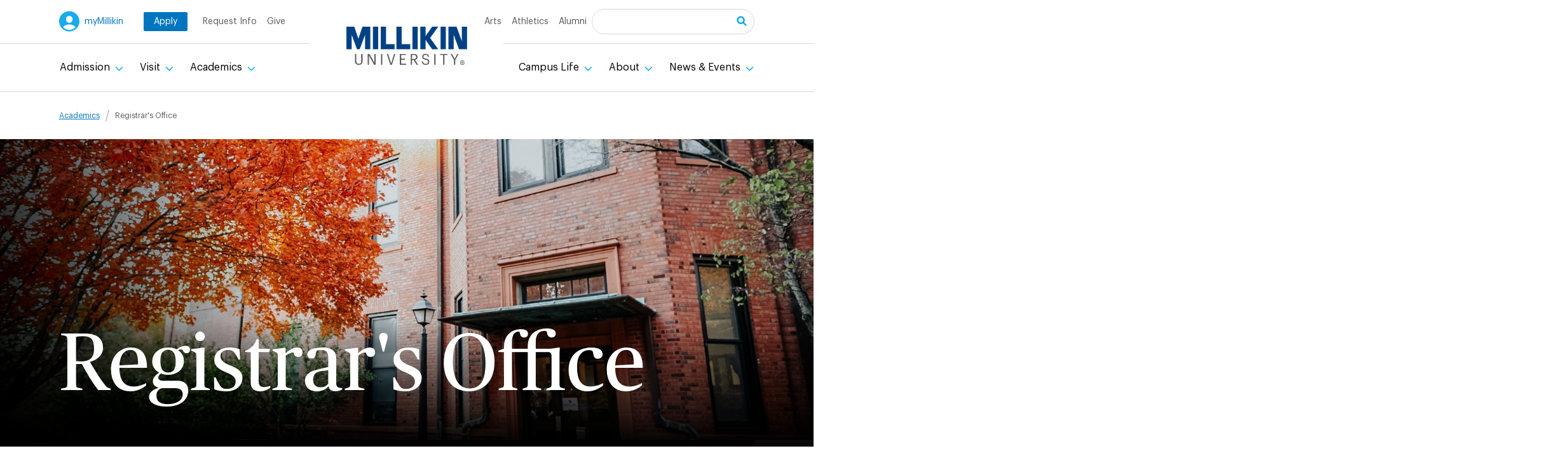

--- FILE ---
content_type: text/html; charset=UTF-8
request_url: https://www.millikin.edu/academics/registrars-office
body_size: 11864
content:
<!DOCTYPE html>
<html lang="en" dir="ltr" prefix="og: https://ogp.me/ns#">
<head>
<script src="https://api.meritpages.com/merit.js"></script>
    <meta charset="utf-8" />
<style>/* @see https://github.com/aFarkas/lazysizes#broken-image-symbol */.js img.lazyload:not([src]) { visibility: hidden; }/* @see https://github.com/aFarkas/lazysizes#automatically-setting-the-sizes-attribute */.js img.lazyloaded[data-sizes=auto] { display: block; width: 100%; }</style>
<meta name="description" content="Discover top-notch service at the Millikin University Office of the Registrar! From processing transcripts via mail or electronic delivery to offering online fillable PDF forms, we strive to make your educational journey seamless. Explore our advising resources, online registration instructions, course schedules, and more. We&#039;re here to support students, faculty, staff, alumni, and the community on every step of their academic path." />
<link rel="canonical" href="https://www.millikin.edu/academics/registrars-office" />
<meta name="google-site-verification" content="" />
<meta name="Generator" content="Drupal 10 (https://www.drupal.org)" />
<meta name="MobileOptimized" content="width" />
<meta name="HandheldFriendly" content="true" />
<meta name="viewport" content="width=device-width, initial-scale=1.0" />
<link rel="icon" href="/sites/default/files/M-Favicon-32px_0.png" type="image/png" />

    <title>Registrar&#039;s Office | Millikin University</title>
    <link rel="stylesheet" media="all" href="/sites/default/files/css/css_R8xX0IgJr17CGH0m7olIX6x0ggs-cbX88LD3Q16jU18.css?delta=0&amp;language=en&amp;theme=millikin&amp;include=[base64]" />
<link rel="stylesheet" media="all" href="/themes/custom/millikin/build/components/banded-banner/banded-banner.css?t984iw" />
<link rel="stylesheet" media="all" href="/themes/custom/millikin/build/components/breadcrumbs/breadcrumbs.component.css?t984iw" />
<link rel="stylesheet" media="all" href="/sites/default/files/css/css_1C-tY32P4ltTxh_dX9ZLbb_sdnP4kVBcD1r-BEDxhpQ.css?delta=3&amp;language=en&amp;theme=millikin&amp;include=[base64]" />
<link rel="stylesheet" media="all" href="/themes/custom/millikin/build/components/hero-simple/hero-simple.css?t984iw" />
<link rel="stylesheet" media="all" href="/sites/default/files/css/css_jVRrX1_0mTfEp4iMFoIq0noUC4a3FuysF4K2UE0zK4Q.css?delta=5&amp;language=en&amp;theme=millikin&amp;include=[base64]" />
<link rel="stylesheet" media="all" href="/themes/custom/millikin/build/components/sidebar-menu/sidebar-menu.css?t984iw" />
<link rel="stylesheet" media="all" href="/sites/default/files/css/css_Z89RLvGmwgkWATw0kOEKJebrBVXbEVNYtqdCVdfJTXM.css?delta=7&amp;language=en&amp;theme=millikin&amp;include=[base64]" />
<link rel="stylesheet" media="all" href="/sites/default/files/css/css_bTxMYUM7qYRDI-aRKuqOwKMBvkeoXK13tIKN1cS_W3U.css?delta=8&amp;language=en&amp;theme=millikin&amp;include=[base64]" />

    <script type="application/json" data-drupal-selector="drupal-settings-json">{"path":{"baseUrl":"\/","pathPrefix":"","currentPath":"node\/150227","currentPathIsAdmin":false,"isFront":false,"currentLanguage":"en"},"pluralDelimiter":"\u0003","gtag":{"tagId":"G-9V0X3H39ZY","consentMode":false,"otherIds":[],"events":[],"additionalConfigInfo":[]},"suppressDeprecationErrors":true,"ajaxPageState":{"libraries":"[base64]","theme":"millikin","theme_token":null},"ajaxTrustedUrl":{"\/search-results":true},"lazy":{"lazysizes":{"lazyClass":"lazyload","loadedClass":"lazyloaded","loadingClass":"lazyloading","preloadClass":"lazypreload","errorClass":"lazyerror","autosizesClass":"lazyautosizes","srcAttr":"data-src","srcsetAttr":"data-srcset","sizesAttr":"data-sizes","minSize":40,"customMedia":[],"init":true,"expFactor":1.5,"hFac":0.8,"loadMode":2,"loadHidden":true,"ricTimeout":0,"throttleDelay":125,"plugins":[]},"placeholderSrc":"data:image\/gif;base64,R0lGODlhAQABAAAAACH5BAEKAAEALAAAAAABAAEAAAICTAEAOw==","preferNative":true,"minified":true,"libraryPath":"\/libraries\/lazysizes"},"user":{"uid":0,"permissionsHash":"ef3c613e8aae772c73e8a57ac543749cb1630efb5aa6eedfd5c55fb677a054c3"}}</script>
<script src="/sites/default/files/js/js_FBiGBy9ShaiFf4s_ZdvQUqfsT2wqq8dah-uSb3yFMxw.js?scope=header&amp;delta=0&amp;language=en&amp;theme=millikin&amp;include=eJx9i0EOwyAMBD9EwpOQaSzX1MYVhir09VVOSDn0stKsZsAde-Ja8NGtxeI71w87Z5mJzEgwdaAAf7Q3nyhhyZGu4sY7FDiDwHfGa4KyCL-4RhLLIIufCAe2O29qmQXXrUiwKdYRdCSBaaN7VOCanA_M0H5MFlSd"></script>
<script src="/sites/default/files/asset_injector/js/invisibly_google_tag-fb7b79ae1daf221b963b263615400769.js?t984iw"></script>
<script src="/sites/default/files/asset_injector/js/invisibly_pixel-c8ffea0f5e6b0f3e6dc12cae7fd67826.js?t984iw"></script>
<script src="/modules/contrib/google_tag/js/gtag.js?t984iw"></script>

      </head>
  <body class="path-node page-node-type-landing-page">
    <a href="#main-content" class="visually-hidden focusable skip-link">
      Skip to main content
    </a>
    
      <div class="dialog-off-canvas-main-canvas" data-off-canvas-main-canvas>
    <div class="layout-container l-constrained l-offset">
  

<header class="header" role="banner">
  <div class="header__inner">
    <div class="header__logo">
      <a href="/" title="Home" rel="home"     
  
  
  
  
 class="logo"
>
      <img src="/themes/custom/millikin/logo.svg" alt="Millikin University logo" class="logo__image" >
  </a>
    </div>



    <div class="header__site-navigation">
      <div class="header__utility">
        <a class="u-my-millikin-button" href="https://my.millikin.edu/">myMillikin</a>
        <a class="u-apply-button" href="https://millikin.my.site.com/onlineApp/TX_SiteLogin?startURL=/onlineApp/TargetX_Portal__PB">Apply</a>
        <nav role="navigation" aria-label="block-utility-menu" id="block-utility">
  
  

        
        <ul  block="utility" block_plugin="system_menu_block:utility" class="menu menu--utility" data-depth="0">
          <li  class="menu__item">
        <a href="https://millikin.my.salesforce-sites.com/Inquiry/TargetX_Base__InquiryForm#?formId=a0ARo000005YJdFMAW&amp;formType=general" class="menu__link">Request Info</a>
              </li>
                                          <li  class="menu__item">
        <a href="/about/alumni-friends/make-gift" class="menu__link" data-drupal-link-system-path="node/150248">Give</a>
              </li>
                                    <li class="header__logo-spacer"></li>
                        <li  class="menu__item">
        <a href="/arts-millikin" class="menu__link" data-drupal-link-system-path="node/150276">Arts</a>
              </li>
                                          <li  class="menu__item">
        <a href="https://athletics.millikin.edu/" class="menu__link">Athletics</a>
              </li>
                                          <li  class="menu__item">
        <a href="/about/alumni-friends" class="menu__link" data-drupal-link-system-path="node/150160">Alumni</a>
              </li>
                                        </ul>
  


  </nav>


        <div class="mu-header-search mu-search-form" data-drupal-selector="mu-header-search" id="block-millikinsearchblock">
  
    
      <form block="millikinsearchblock" block_plugin="mu_search_block" action="/search-results" method="get" id="mu-header-search" accept-charset="UTF-8">
  <div class="js-form-item form-item form-type-search js-form-type-search form-item-search js-form-item-search form-no-label">
      <label for="edit-global-search" class="form-item__label visually-hidden">Search</label>
        <input data-drupal-selector="edit-global-search" type="search" id="edit-global-search" name="search" value="" size="15" maxlength="64" class="form-search form-element form-element--type-search form-element--api-search" />

        </div>
<div class="mu-search-form__action" data-drupal-selector="edit-form-actions"><input data-drupal-selector="edit-submit" type="submit" id="edit-submit" value="Search" class="button js-form-submit form-submit" />
</div>

</form>

  </div>

      </div>
      <div class="header__menu-main">
        <nav role="navigation" aria-label="block-millikin-main-menu-menu" id="block-millikin-main-menu">
  
  

        




<div class="c-mega-menu js-mega-menu">


        <ul  data-region="header" block="millikin_main_menu" block_plugin="system_menu_block:main" class="menu menu--main" data-depth="0">
          <li  class="menu__item menu__item--expanded">
                                  <h3 class="c-mega-menu__head">
              <button class="c-mega-menu__toggle js-mega-menu__toggle" id="mmtoggle-0-1" aria-controls="mmpanel-0-1" aria-expanded="false">
                Admission
              </button>
            </h3>
            <div class="c-mega-menu__panel js-mega-menu__panel"
                 id="mmpanel-0-1"
                 aria-labelledby="mmtoggle-0-1"
                 role="navigation"
            >
                      <ul  data-region="header" block="millikin_main_menu" block_plugin="system_menu_block:main" class="menu menu--main" data-depth="1">
          <li  class="menu__item">
                                                <a href="/admission/apply" class="menu__link" data-drupal-link-system-path="node/150149">How to Apply</a>
                            </li>
                                          <li  class="menu__item menu__item--collapsed">
                                                <a href="/admission/admission-information" class="menu__link" data-drupal-link-system-path="node/153467">Admission Information</a>
                            </li>
                                          <li  class="menu__item">
                                                <a href="/admission/meet-your-counselor" class="menu__link" data-drupal-link-system-path="node/45041">Meet Your Counselor</a>
                            </li>
                                          <li  class="menu__item menu__item--collapsed">
                                                <a href="/admission/tuition-aid" class="menu__link" data-drupal-link-system-path="node/150278">Tuition &amp; Aid</a>
                            </li>
                                          <li  class="menu__item">
                                                <a href="https://millikin.edu/admission/tuition-aid/financial-aid/scholarships-grants" class="menu__link">Scholarships &amp; Grants</a>
                            </li>
                                        </ul>
  
            </div>
                </li>
                                          <li  class="menu__item menu__item--expanded">
                                  <h3 class="c-mega-menu__head">
              <button class="c-mega-menu__toggle js-mega-menu__toggle" id="mmtoggle-0-2" aria-controls="mmpanel-0-2" aria-expanded="false">
                Visit
              </button>
            </h3>
            <div class="c-mega-menu__panel js-mega-menu__panel"
                 id="mmpanel-0-2"
                 aria-labelledby="mmtoggle-0-2"
                 role="navigation"
            >
                      <ul  data-region="header" block="millikin_main_menu" block_plugin="system_menu_block:main" class="menu menu--main" data-depth="1">
          <li  class="menu__item">
                                                <a href="/visit/visit-campus" class="menu__link" data-drupal-link-system-path="node/150032">Visit Campus</a>
                            </li>
                                          <li  class="menu__item">
                                                <a href="/visit/about-decatur" class="menu__link" data-drupal-link-system-path="node/150033">Decatur Area Information</a>
                            </li>
                                          <li  class="menu__item">
                                                <a href="/visit/campus-maps" class="menu__link" data-drupal-link-system-path="node/6963">Campus Maps</a>
                            </li>
                                          <li  class="menu__item">
                                                <a href="/visit/virtual-tour" class="menu__link" data-drupal-link-system-path="node/151686">Virtual Tour</a>
                            </li>
                                        </ul>
  
            </div>
                </li>
                                          <li  class="menu__item menu__item--expanded">
                                  <h3 class="c-mega-menu__head">
              <button class="c-mega-menu__toggle js-mega-menu__toggle" id="mmtoggle-0-3" aria-controls="mmpanel-0-3" aria-expanded="false">
                Academics
              </button>
            </h3>
            <div class="c-mega-menu__panel js-mega-menu__panel"
                 id="mmpanel-0-3"
                 aria-labelledby="mmtoggle-0-3"
                 role="navigation"
            >
                      <ul  data-region="header" block="millikin_main_menu" block_plugin="system_menu_block:main" class="menu menu--main" data-depth="1">
          <li  class="menu__item">
                                                <a href="/academic-programs" class="menu__link" data-drupal-link-system-path="node/150072">Academic Programs &amp; Majors</a>
                            </li>
                                          <li  class="menu__item menu__item--collapsed">
                                                <a href="/academics/center-international-education" class="menu__link" data-drupal-link-system-path="node/150163">Center for International Education</a>
                            </li>
                                          <li  class="menu__item menu__item--collapsed">
                                                <a href="/academics/staley-library" class="menu__link" data-drupal-link-system-path="node/150242">Staley Library</a>
                            </li>
                                          <li  class="menu__item menu__item--collapsed">
                                                <a href="/academics/performance-learning" class="menu__link" data-drupal-link-system-path="node/150200">Performance Learning</a>
                            </li>
                                          <li  class="menu__item menu__item--expanded">
                                                <a href="/academics/registrars-office" class="menu__link is-active" data-drupal-link-system-path="node/150227" aria-current="page">Registrar&#039;s Office</a>
                            </li>
                                          <li  class="menu__item menu__item--collapsed">
                                                <a href="/academics/scholars-academy" class="menu__link" data-drupal-link-system-path="node/150986">Scholars Academy</a>
                            </li>
                                        </ul>
  
            </div>
                </li>
                                    <li class="header__logo-spacer"></li>
                        <li  class="menu__item menu__item--expanded">
                                  <h3 class="c-mega-menu__head">
              <button class="c-mega-menu__toggle js-mega-menu__toggle" id="mmtoggle-0-4" aria-controls="mmpanel-0-4" aria-expanded="false">
                Campus Life
              </button>
            </h3>
            <div class="c-mega-menu__panel js-mega-menu__panel c-mega-menu__panel--subs"
                 id="mmpanel-0-4"
                 aria-labelledby="mmtoggle-0-4"
                 role="navigation"
            >
                      <ul  data-region="header" block="millikin_main_menu" block_plugin="system_menu_block:main" class="menu menu--main" data-depth="1">
          <li  class="menu__item menu__item--expanded">
                                                <div class="c-mega-menu__subsection">
                <h4 class="c-mega-menu__subhead"><a href="/campus-life/campus-life" class="menu__link" data-drupal-link-system-path="node/150246">Campus Life</a></h4>
                        <ul  data-region="header" block="millikin_main_menu" block_plugin="system_menu_block:main" class="menu menu--main" data-depth="2">
          <li  class="menu__item">
                      <a href="/campus-life/campus-life/vision-mission-values" class="menu__link" data-drupal-link-system-path="node/44336">About</a>
                </li>
                                          <li  class="menu__item menu__item--collapsed">
                      <a href="/campus-life/campus-life/centers-and-facilities" class="menu__link" data-drupal-link-system-path="node/150150">Centers and Facilities</a>
                </li>
                                          <li  class="menu__item">
                      <a href="/visit/about-decatur" class="menu__link" data-drupal-link-system-path="node/150033">Decatur Area Information</a>
                </li>
                                          <li  class="menu__item">
                      <a href="/news-events/events" class="menu__link" data-drupal-link-system-path="node/150049">Events</a>
                </li>
                                          <li  class="menu__item menu__item--collapsed">
                      <a href="/campus-life/campus-life/get-involved" class="menu__link" data-drupal-link-system-path="node/4370">Get Involved</a>
                </li>
                                          <li  class="menu__item">
                      <a href="/campus-life/campus-life/meet-staff" class="menu__link" data-drupal-link-system-path="node/12051">Meet the Staff</a>
                </li>
                                          <li  class="menu__item menu__item--collapsed">
                      <a href="/campus-life/campus-life/student-resources" class="menu__link" data-drupal-link-system-path="node/8896">Student Resources</a>
                </li>
                                          <li  class="menu__item">
                      <a href="/campus-life/campus-life/contact-us" class="menu__link" data-drupal-link-system-path="node/22961">Contact Us</a>
                </li>
                                        </ul>
  
              </div>
                            </li>
                                          <li  class="menu__item menu__item--expanded">
                                                <div class="c-mega-menu__subsection">
                <h4 class="c-mega-menu__subhead"><a href="/campus-life/campus-services" class="menu__item--expanded menu__link" data-drupal-link-system-path="node/150289">Campus Services</a></h4>
                        <ul  data-region="header" block="millikin_main_menu" block_plugin="system_menu_block:main" class="menu menu--main" data-depth="2">
          <li  class="menu__item menu__item--collapsed">
                      <a href="/campus-life/campus-services/academic-support" class="menu__link" data-drupal-link-system-path="node/150164">Academic Support</a>
                </li>
                                          <li  class="menu__item">
                      <a href="/campus-life/campus-services/dining-options" class="menu__link" data-drupal-link-system-path="node/150035">Dining</a>
                </li>
                                          <li  class="menu__item menu__item--collapsed">
                      <a href="/campus-life/campus-services/health-wellness" class="menu__link" data-drupal-link-system-path="node/150159">Health &amp; Wellness</a>
                </li>
                                          <li  class="menu__item menu__item--collapsed">
                      <a href="/campus-life/campus-services/housing-options" class="menu__link" data-drupal-link-system-path="node/153116">Housing Options</a>
                </li>
                                          <li  class="menu__item menu__item--collapsed">
                      <a href="/campus-life/campus-services/information-technology" class="menu__link" data-drupal-link-system-path="node/150168">Information Technology</a>
                </li>
                                          <li  class="menu__item">
                      <a href="/campus-life/campus-services/mail-center-print-shop" class="menu__link" data-drupal-link-system-path="node/8886">Mail &amp; Print Services</a>
                </li>
                                          <li  class="menu__item menu__item--collapsed">
                      <a href="/campus-life/campus-services/public-safety" class="menu__link" data-drupal-link-system-path="node/150172">Public Safety</a>
                </li>
                                          <li  class="menu__item">
                      <a href="https://millikin.edu/admission/tuition-fees/student-accounts" class="menu__link">Students Accounts</a>
                </li>
                                        </ul>
  
              </div>
                            </li>
                                        </ul>
  
            </div>
                </li>
                                          <li  class="menu__item menu__item--expanded">
                                  <h3 class="c-mega-menu__head">
              <button class="c-mega-menu__toggle js-mega-menu__toggle" id="mmtoggle-0-5" aria-controls="mmpanel-0-5" aria-expanded="false">
                About
              </button>
            </h3>
            <div class="c-mega-menu__panel js-mega-menu__panel"
                 id="mmpanel-0-5"
                 aria-labelledby="mmtoggle-0-5"
                 role="navigation"
            >
                      <ul  data-region="header" block="millikin_main_menu" block_plugin="system_menu_block:main" class="menu menu--main" data-depth="1">
          <li  class="menu__item">
                                                <a href="/about/about" class="menu__link" data-drupal-link-system-path="node/150018">About Millikin</a>
                            </li>
                                          <li  class="menu__item menu__item--collapsed">
                                                <a href="/about/administration-information" class="menu__link" data-drupal-link-system-path="node/150284">Administration</a>
                            </li>
                                          <li  class="menu__item menu__item--collapsed">
                                                <a href="/about/alumni-friends" class="menu__link" data-drupal-link-system-path="node/150160">Alumni &amp; Friends</a>
                            </li>
                                          <li  class="menu__item">
                                                <a href="https://millikin.edu/about/administration/human-resources/employment" class="menu__link">Employment</a>
                            </li>
                                          <li  class="menu__item menu__item--collapsed">
                                                <a href="/about/marketing-media-relations" class="menu__link" data-drupal-link-system-path="node/150230">Marketing &amp; Media Relations</a>
                            </li>
                                          <li  class="menu__item menu__item--collapsed">
                                                <a href="/about/mission-vision-values" class="menu__link" data-drupal-link-system-path="node/150221">Mission, Vision &amp; Values</a>
                            </li>
                                          <li  class="menu__item">
                                                <a href="/about/shop-big-blue" class="menu__link" data-drupal-link-system-path="node/154337">Shop Big Blue</a>
                            </li>
                                          <li  class="menu__item menu__item--collapsed">
                                                <a href="/about/why-millikin" class="menu__link" data-drupal-link-system-path="node/150285">Why Millikin</a>
                            </li>
                                        </ul>
  
            </div>
                </li>
                                          <li  class="menu__item menu__item--expanded">
                                  <h3 class="c-mega-menu__head">
              <button class="c-mega-menu__toggle js-mega-menu__toggle" id="mmtoggle-0-6" aria-controls="mmpanel-0-6" aria-expanded="false">
                News &amp; Events
              </button>
            </h3>
            <div class="c-mega-menu__panel js-mega-menu__panel"
                 id="mmpanel-0-6"
                 aria-labelledby="mmtoggle-0-6"
                 role="navigation"
            >
                      <ul  data-region="header" block="millikin_main_menu" block_plugin="system_menu_block:main" class="menu menu--main" data-depth="1">
          <li  class="menu__item">
                                                <a href="/news-events/events" class="menu__link" data-drupal-link-system-path="node/150049">Calendar</a>
                            </li>
                                          <li  class="menu__item">
                                                <a href="/news-events/newsroom" class="menu__link" data-drupal-link-system-path="node/150095">Newsroom</a>
                            </li>
                                          <li  class="menu__item">
                                                <a href="https://millikin.edu/campus-life/campus-life/centers-and-facilities/kirkland-fine-arts-center" class="menu__link">Kirkland Fine Arts Center</a>
                            </li>
                                          <li  class="menu__item">
                                                <a href="https://athletics.millikin.edu/calendar" class="menu__link">Athletics Calendar</a>
                            </li>
                                          <li  class="menu__item">
                                                <a href="https://millikin.edu/about/alumni-friends/stay-connected/magazine" class="menu__link">Millikin Magazine</a>
                            </li>
                                        </ul>
  
            </div>
                </li>
                                        </ul>
  


</div>

  </nav>


      </div>
    </div>
  </div>
</header>

  
<div     
  
  
  
  
 class="c-header-mobile js-header-mobile"
>
  <div class="c-header-mobile__topbar">
    <div class="c-header-mobile__logo">
      <a href="/" title="Home" rel="home"     
  
  
  
  
 class="logo"
>
      <img src="/themes/custom/millikin/logo.svg" alt="Millikin University logo" class="logo__image" >
  </a>
    </div>
    <button class="c-mobile-toggle js-mobile-toggle" aria-expanded="false" aria-controls="mobile-menu">
      <span class="c-mobile-toggle__open-message">Menu</span>
      <span class="c-mobile-toggle__close-message">Close</span>
      <span class="c-mobile-toggle__icon"></span>
    </button>
  </div>
  <div id="mobile-menu" class="c-mobile-menu js-mobile-menu">
    <div class="c-mobile-menu__main">
      <nav role="navigation" aria-label="block-mobilemainnavigation-menu" id="block-mobilemainnavigation">
  
  

        

        <ul  data-region="mobile_header" block="mobilemainnavigation" block_plugin="menu_block:main" class="menu menu--main" data-depth="0">
              <li  class="menu__item menu__item--expanded">
                      <h3 class="c-mobile-menu__head">
              <button class="c-mobile-menu__acc-toggle js-mobile-menu__acc-toggle" id="mobtoggle-0-1" aria-controls="mobpanel-0-1" aria-expanded="false">
                Admission
              </button>
            </h3>
            <div class="c-mobile-menu__panel js-mobile-menu__panel"
                 id="mobpanel-0-1"
                 aria-labelledby="mobtoggle-0-1"
                 role="navigation"
            >
                      <ul  data-region="mobile_header" block="mobilemainnavigation" block_plugin="menu_block:main" class="menu menu--main" data-depth="1">
              <li  class="menu__item">
                                    <a href="/admission/apply" class="menu__link" data-drupal-link-system-path="node/150149">How to Apply</a>
                              </li>
              <li  class="menu__item menu__item--collapsed">
                                    <a href="/admission/admission-information" class="menu__link" data-drupal-link-system-path="node/153467">Admission Information</a>
                              </li>
              <li  class="menu__item">
                                    <a href="/admission/meet-your-counselor" class="menu__link" data-drupal-link-system-path="node/45041">Meet Your Counselor</a>
                              </li>
              <li  class="menu__item menu__item--collapsed">
                                    <a href="/admission/tuition-aid" class="menu__link" data-drupal-link-system-path="node/150278">Tuition &amp; Aid</a>
                              </li>
              <li  class="menu__item">
                                    <a href="https://millikin.edu/admission/tuition-aid/financial-aid/scholarships-grants" class="menu__link">Scholarships &amp; Grants</a>
                              </li>
          </ul>
  
            </div>
                  </li>
              <li  class="menu__item menu__item--expanded">
                      <h3 class="c-mobile-menu__head">
              <button class="c-mobile-menu__acc-toggle js-mobile-menu__acc-toggle" id="mobtoggle-0-2" aria-controls="mobpanel-0-2" aria-expanded="false">
                Visit
              </button>
            </h3>
            <div class="c-mobile-menu__panel js-mobile-menu__panel"
                 id="mobpanel-0-2"
                 aria-labelledby="mobtoggle-0-2"
                 role="navigation"
            >
                      <ul  data-region="mobile_header" block="mobilemainnavigation" block_plugin="menu_block:main" class="menu menu--main" data-depth="1">
              <li  class="menu__item">
                                    <a href="/visit/visit-campus" class="menu__link" data-drupal-link-system-path="node/150032">Visit Campus</a>
                              </li>
              <li  class="menu__item">
                                    <a href="/visit/about-decatur" class="menu__link" data-drupal-link-system-path="node/150033">Decatur Area Information</a>
                              </li>
              <li  class="menu__item">
                                    <a href="/visit/campus-maps" class="menu__link" data-drupal-link-system-path="node/6963">Campus Maps</a>
                              </li>
              <li  class="menu__item">
                                    <a href="/visit/virtual-tour" class="menu__link" data-drupal-link-system-path="node/151686">Virtual Tour</a>
                              </li>
          </ul>
  
            </div>
                  </li>
              <li  class="menu__item menu__item--expanded">
                      <h3 class="c-mobile-menu__head">
              <button class="c-mobile-menu__acc-toggle js-mobile-menu__acc-toggle" id="mobtoggle-0-3" aria-controls="mobpanel-0-3" aria-expanded="false">
                Academics
              </button>
            </h3>
            <div class="c-mobile-menu__panel js-mobile-menu__panel"
                 id="mobpanel-0-3"
                 aria-labelledby="mobtoggle-0-3"
                 role="navigation"
            >
                      <ul  data-region="mobile_header" block="mobilemainnavigation" block_plugin="menu_block:main" class="menu menu--main" data-depth="1">
              <li  class="menu__item">
                                    <a href="/academic-programs" class="menu__link" data-drupal-link-system-path="node/150072">Academic Programs &amp; Majors</a>
                              </li>
              <li  class="menu__item menu__item--collapsed">
                                    <a href="/academics/center-international-education" class="menu__link" data-drupal-link-system-path="node/150163">Center for International Education</a>
                              </li>
              <li  class="menu__item menu__item--collapsed">
                                    <a href="/academics/staley-library" class="menu__link" data-drupal-link-system-path="node/150242">Staley Library</a>
                              </li>
              <li  class="menu__item menu__item--collapsed">
                                    <a href="/academics/performance-learning" class="menu__link" data-drupal-link-system-path="node/150200">Performance Learning</a>
                              </li>
              <li  class="menu__item menu__item--expanded">
                                    <div class="c-mobile-menu__subsection">
                <h4 class="c-mobile-menu__subhead"><a href="/academics/registrars-office" class="menu__link is-active" data-drupal-link-system-path="node/150227" aria-current="page">Registrar&#039;s Office</a></h4>
                        <ul  data-region="mobile_header" block="mobilemainnavigation" block_plugin="menu_block:main" class="menu menu--main" data-depth="2">
              <li  class="menu__item menu__item--collapsed">
                                    <a href="/academics/registrars-office/academic-advising" class="menu__link" data-drupal-link-system-path="node/4888">Academic Advising</a>
                              </li>
              <li  class="menu__item">
                                    <a href="/academics/registrars-office/syllabus-policy-language" class="menu__link" data-drupal-link-system-path="node/153331">Syllabus Policy Language</a>
                              </li>
              <li  class="menu__item menu__item--collapsed">
                                    <a href="/academics/registrars-office/academic-policies" class="menu__link" data-drupal-link-system-path="node/4889">Academic Policies</a>
                              </li>
              <li  class="menu__item">
                                    <a href="/academics/registrars-office/course-catalog" class="menu__link" data-drupal-link-system-path="node/4895">Course Catalog</a>
                              </li>
              <li  class="menu__item menu__item--collapsed">
                                    <a href="/academics/registrars-office/graduation" class="menu__link" data-drupal-link-system-path="node/151564">Graduation</a>
                              </li>
              <li  class="menu__item menu__item--collapsed">
                                    <a href="/academics/registrars-office/resources-forms" class="menu__link" data-drupal-link-system-path="node/32026">Resources &amp; Forms</a>
                              </li>
              <li  class="menu__item">
                                    <a href="/academics/registrars-office/transcript-requests" class="menu__link" data-drupal-link-system-path="node/4896">Transcript Requests</a>
                              </li>
              <li  class="menu__item menu__item--collapsed">
                                    <a href="/academics/registrars-office/transfer-and-test-credits" class="menu__link" data-drupal-link-system-path="node/94869">Transfer and Test Credits</a>
                              </li>
              <li  class="menu__item">
                                    <a href="https://millikin.edu/sites/default/files/2023-03/Transcript%20Key.pdf" class="menu__link" target="_blank">Transcript Key</a>
                              </li>
              <li  class="menu__item">
                                    <a href="/academics/registrars-office/contact-us" class="menu__link" data-drupal-link-system-path="node/45566">Contact Us</a>
                              </li>
          </ul>
  
              </div>
                              </li>
              <li  class="menu__item menu__item--collapsed">
                                    <a href="/academics/scholars-academy" class="menu__link" data-drupal-link-system-path="node/150986">Scholars Academy</a>
                              </li>
          </ul>
  
            </div>
                  </li>
              <li  class="menu__item menu__item--expanded">
                      <h3 class="c-mobile-menu__head">
              <button class="c-mobile-menu__acc-toggle js-mobile-menu__acc-toggle" id="mobtoggle-0-4" aria-controls="mobpanel-0-4" aria-expanded="false">
                Campus Life
              </button>
            </h3>
            <div class="c-mobile-menu__panel js-mobile-menu__panel"
                 id="mobpanel-0-4"
                 aria-labelledby="mobtoggle-0-4"
                 role="navigation"
            >
                      <ul  data-region="mobile_header" block="mobilemainnavigation" block_plugin="menu_block:main" class="menu menu--main" data-depth="1">
              <li  class="menu__item menu__item--expanded">
                                    <div class="c-mobile-menu__subsection">
                <h4 class="c-mobile-menu__subhead"><a href="/campus-life/campus-life" class="menu__link" data-drupal-link-system-path="node/150246">Campus Life</a></h4>
                        <ul  data-region="mobile_header" block="mobilemainnavigation" block_plugin="menu_block:main" class="menu menu--main" data-depth="2">
              <li  class="menu__item">
                                    <a href="/campus-life/campus-life/vision-mission-values" class="menu__link" data-drupal-link-system-path="node/44336">About</a>
                              </li>
              <li  class="menu__item menu__item--collapsed">
                                    <a href="/campus-life/campus-life/centers-and-facilities" class="menu__link" data-drupal-link-system-path="node/150150">Centers and Facilities</a>
                              </li>
              <li  class="menu__item">
                                    <a href="/visit/about-decatur" class="menu__link" data-drupal-link-system-path="node/150033">Decatur Area Information</a>
                              </li>
              <li  class="menu__item">
                                    <a href="/news-events/events" class="menu__link" data-drupal-link-system-path="node/150049">Events</a>
                              </li>
              <li  class="menu__item menu__item--collapsed">
                                    <a href="/campus-life/campus-life/get-involved" class="menu__link" data-drupal-link-system-path="node/4370">Get Involved</a>
                              </li>
              <li  class="menu__item">
                                    <a href="/campus-life/campus-life/meet-staff" class="menu__link" data-drupal-link-system-path="node/12051">Meet the Staff</a>
                              </li>
              <li  class="menu__item menu__item--collapsed">
                                    <a href="/campus-life/campus-life/student-resources" class="menu__link" data-drupal-link-system-path="node/8896">Student Resources</a>
                              </li>
              <li  class="menu__item">
                                    <a href="/campus-life/campus-life/contact-us" class="menu__link" data-drupal-link-system-path="node/22961">Contact Us</a>
                              </li>
          </ul>
  
              </div>
                              </li>
              <li  class="menu__item menu__item--expanded">
                                    <div class="c-mobile-menu__subsection">
                <h4 class="c-mobile-menu__subhead"><a href="/campus-life/campus-services" class="menu__item--expanded menu__link" data-drupal-link-system-path="node/150289">Campus Services</a></h4>
                        <ul  data-region="mobile_header" block="mobilemainnavigation" block_plugin="menu_block:main" class="menu menu--main" data-depth="2">
              <li  class="menu__item menu__item--collapsed">
                                    <a href="/campus-life/campus-services/academic-support" class="menu__link" data-drupal-link-system-path="node/150164">Academic Support</a>
                              </li>
              <li  class="menu__item">
                                    <a href="/campus-life/campus-services/dining-options" class="menu__link" data-drupal-link-system-path="node/150035">Dining</a>
                              </li>
              <li  class="menu__item menu__item--collapsed">
                                    <a href="/campus-life/campus-services/health-wellness" class="menu__link" data-drupal-link-system-path="node/150159">Health &amp; Wellness</a>
                              </li>
              <li  class="menu__item menu__item--collapsed">
                                    <a href="/campus-life/campus-services/housing-options" class="menu__link" data-drupal-link-system-path="node/153116">Housing Options</a>
                              </li>
              <li  class="menu__item menu__item--collapsed">
                                    <a href="/campus-life/campus-services/information-technology" class="menu__link" data-drupal-link-system-path="node/150168">Information Technology</a>
                              </li>
              <li  class="menu__item">
                                    <a href="/campus-life/campus-services/mail-center-print-shop" class="menu__link" data-drupal-link-system-path="node/8886">Mail &amp; Print Services</a>
                              </li>
              <li  class="menu__item menu__item--collapsed">
                                    <a href="/campus-life/campus-services/public-safety" class="menu__link" data-drupal-link-system-path="node/150172">Public Safety</a>
                              </li>
              <li  class="menu__item">
                                    <a href="https://millikin.edu/admission/tuition-fees/student-accounts" class="menu__link">Students Accounts</a>
                              </li>
          </ul>
  
              </div>
                              </li>
          </ul>
  
            </div>
                  </li>
              <li  class="menu__item menu__item--expanded">
                      <h3 class="c-mobile-menu__head">
              <button class="c-mobile-menu__acc-toggle js-mobile-menu__acc-toggle" id="mobtoggle-0-5" aria-controls="mobpanel-0-5" aria-expanded="false">
                About
              </button>
            </h3>
            <div class="c-mobile-menu__panel js-mobile-menu__panel"
                 id="mobpanel-0-5"
                 aria-labelledby="mobtoggle-0-5"
                 role="navigation"
            >
                      <ul  data-region="mobile_header" block="mobilemainnavigation" block_plugin="menu_block:main" class="menu menu--main" data-depth="1">
              <li  class="menu__item">
                                    <a href="/about/about" class="menu__link" data-drupal-link-system-path="node/150018">About Millikin</a>
                              </li>
              <li  class="menu__item menu__item--collapsed">
                                    <a href="/about/administration-information" class="menu__link" data-drupal-link-system-path="node/150284">Administration</a>
                              </li>
              <li  class="menu__item menu__item--collapsed">
                                    <a href="/about/alumni-friends" class="menu__link" data-drupal-link-system-path="node/150160">Alumni &amp; Friends</a>
                              </li>
              <li  class="menu__item">
                                    <a href="https://millikin.edu/about/administration/human-resources/employment" class="menu__link">Employment</a>
                              </li>
              <li  class="menu__item menu__item--collapsed">
                                    <a href="/about/marketing-media-relations" class="menu__link" data-drupal-link-system-path="node/150230">Marketing &amp; Media Relations</a>
                              </li>
              <li  class="menu__item menu__item--collapsed">
                                    <a href="/about/mission-vision-values" class="menu__link" data-drupal-link-system-path="node/150221">Mission, Vision &amp; Values</a>
                              </li>
              <li  class="menu__item">
                                    <a href="/about/shop-big-blue" class="menu__link" data-drupal-link-system-path="node/154337">Shop Big Blue</a>
                              </li>
              <li  class="menu__item menu__item--collapsed">
                                    <a href="/about/why-millikin" class="menu__link" data-drupal-link-system-path="node/150285">Why Millikin</a>
                              </li>
          </ul>
  
            </div>
                  </li>
              <li  class="menu__item menu__item--expanded">
                      <h3 class="c-mobile-menu__head">
              <button class="c-mobile-menu__acc-toggle js-mobile-menu__acc-toggle" id="mobtoggle-0-6" aria-controls="mobpanel-0-6" aria-expanded="false">
                News &amp; Events
              </button>
            </h3>
            <div class="c-mobile-menu__panel js-mobile-menu__panel"
                 id="mobpanel-0-6"
                 aria-labelledby="mobtoggle-0-6"
                 role="navigation"
            >
                      <ul  data-region="mobile_header" block="mobilemainnavigation" block_plugin="menu_block:main" class="menu menu--main" data-depth="1">
              <li  class="menu__item">
                                    <a href="/news-events/events" class="menu__link" data-drupal-link-system-path="node/150049">Calendar</a>
                              </li>
              <li  class="menu__item">
                                    <a href="/news-events/newsroom" class="menu__link" data-drupal-link-system-path="node/150095">Newsroom</a>
                              </li>
              <li  class="menu__item">
                                    <a href="https://millikin.edu/campus-life/campus-life/centers-and-facilities/kirkland-fine-arts-center" class="menu__link">Kirkland Fine Arts Center</a>
                              </li>
              <li  class="menu__item">
                                    <a href="https://athletics.millikin.edu/calendar" class="menu__link">Athletics Calendar</a>
                              </li>
              <li  class="menu__item">
                                    <a href="https://millikin.edu/about/alumni-friends/stay-connected/magazine" class="menu__link">Millikin Magazine</a>
                              </li>
          </ul>
  
            </div>
                  </li>
          </ul>
  


  </nav>


    </div>
    <div class="c-mobile-menu__footer">
      <div class="c-mobile-menu__user">
        <a class="u-my-millikin-button" href="https://my.millikin.edu/">myMillikin</a>
        <a class="u-apply-button" href="https://millikin.my.site.com/onlineApp/TX_SiteLogin?startURL=/onlineApp/TargetX_Portal__PB">Apply</a>
      </div>
      <nav role="navigation" aria-label="block-mobile-utility-menu" id="block-mobile-utility">
  
  

        
        <ul  block="mobile_utility" block_plugin="menu_block:utility" class="menu menu--utility" data-depth="0">
          <li  class="menu__item">
        <a href="https://millikin.my.salesforce-sites.com/Inquiry/TargetX_Base__InquiryForm#?formId=a0ARo000005YJdFMAW&amp;formType=general" class="menu__link">Request Info</a>
              </li>
          <li  class="menu__item">
        <a href="/about/alumni-friends/make-gift" class="menu__link" data-drupal-link-system-path="node/150248">Give</a>
              </li>
          <li  class="menu__item">
        <a href="/arts-millikin" class="menu__link" data-drupal-link-system-path="node/150276">Arts</a>
              </li>
          <li  class="menu__item">
        <a href="https://athletics.millikin.edu/" class="menu__link">Athletics</a>
              </li>
          <li  class="menu__item">
        <a href="/about/alumni-friends" class="menu__link" data-drupal-link-system-path="node/150160">Alumni</a>
              </li>
        </ul>
  


  </nav>


      <div class="mu-header-search mu-search-form" data-drupal-selector="mu-header-search" id="block-millikinsearchblock-mobile">
  
    
      <form block="millikinsearchblock_mobile" block_plugin="mu_search_block" action="/search-results" method="get" id="mu-header-search" accept-charset="UTF-8">
  <div class="js-form-item form-item form-type-search js-form-type-search form-item-search js-form-item-search form-no-label">
      <label for="edit-global-search" class="form-item__label visually-hidden">Search</label>
        <input data-drupal-selector="edit-global-search" type="search" id="edit-global-search" name="search" value="" size="15" maxlength="64" class="form-search form-element form-element--type-search form-element--api-search" />

        </div>
<div class="mu-search-form__action" data-drupal-selector="edit-form-actions"><input data-drupal-selector="edit-submit" type="submit" id="edit-submit" value="Search" class="button js-form-submit form-submit" />
</div>

</form>

  </div>

    </div>
  </div>
</div>


  <main role="main">
    

    

      <div>
    <div id="block-millikin-breadcrumbs">
  
    
      

  <nav class="breadcrumb" role="navigation" aria-labelledby="system-breadcrumb">
    <h2 id="system-breadcrumb" class="breadcrumb__heading visually-hidden">Breadcrumb</h2>
    <ol class="breadcrumb__list">
          <li class="breadcrumb__item">
                  <a href="/academic-programs" class="breadcrumb__text breadcrumb__link">Academics</a>
                          <span class="breadcrumb__separator"></span>
              </li>
          <li class="breadcrumb__item">
                  <span class="breadcrumb__text">Registrar&#039;s Office</span>
                      </li>
        </ol>
  </nav>

  </div>

  </div>


      <div>
    <div data-drupal-messages-fallback class="hidden"></div>

  </div>


    
    <a id="main-content" tabindex="-1"></a>
    <div class="layout-content">
    <div>
    <div id="block-millikin-content">
  
    
      <article data-history-node-id="150227" class="article">
  <div class="l--1-col">
    <div class="l__primary">



              
      <ul class="field field--name-field-content-primary field--type-entity-reference-revisions field--label-hidden l-content-list field__items">
              <li class="field__item">


<div     
  
                  
  
  
 class="paragraph paragraph--type--hero-simple paragraph--view-mode--default c-hero-simple"
>
    
  
  

  <div class="c-hero-simple__image">
    
  

      <picture>
                  <source srcset="/sites/default/files/styles/27_10__1728x640/public/2022-08/Gorin.webp?h=81038655&amp;itok=ZYFhbO57 1x" media="all and (min-width: 992px)" type="image/webp" width="1728" height="640"/>
              <source srcset="/sites/default/files/styles/16_9__960x576/public/2022-08/Gorin.webp?h=b7b9e179&amp;itok=89q6ZkiY 1x" type="image/webp" width="960" height="576"/>
              <source srcset="/sites/default/files/styles/27_10__1728x640/public/2022-08/Gorin.jpg?h=81038655&amp;itok=ZYFhbO57 1x" media="all and (min-width: 992px)" type="image/jpeg" width="1728" height="640"/>
              <source srcset="/sites/default/files/styles/16_9__960x576/public/2022-08/Gorin.jpg?h=b7b9e179&amp;itok=89q6ZkiY 1x" type="image/jpeg" width="960" height="576"/>
                  <img loading="lazy" width="1728" height="640" src="/sites/default/files/styles/27_10__1728x640/public/2022-08/Gorin.jpg?h=81038655&amp;itok=ZYFhbO57" alt="Gorin Hall" alt="Gorin Hall" />

  </picture>




  </div>
  <div class="c-hero-simple__inner">
    <h1 class="c-hero-simple__heading">Registrar&#039;s Office</h1>
  </div>
</div>


</li>
              <li class="field__item">  <div class="paragraph paragraph--type--section paragraph--view-mode--default">
          

    
        
  
  
  <div  class="t- l-section l-section--main-sidebar">
    <div class="l-section__grid js-sidebar-order">
              <div  class="l-section__main">
          
  <div class="l-stories-block">
          

  <div class="t-text">
    <p>Welcome to the Millikin University Office of the Registrar!&nbsp;We take pride in providing exceptional service and helping students&nbsp;successfully complete their educational endeavors.&nbsp;We provide support for students,&nbsp;faculty, staff, alumni and members of the community.&nbsp;</p><h4>Transcripts:</h4><ul><li><a href="/academics/registrars-office/transcript-requests" data-entity-type="node" data-entity-uuid="83756c49-311c-44b3-b46c-e24e923cba6c" data-entity-substitution="canonical" title="Transcript Requests">Transcript orders</a> are processed by mail or can be electronically delivered to the recipient.</li></ul><h4>Forms:</h4><ul><li><a href="/academics/registrars-office/resources-forms" data-entity-type="node" data-entity-uuid="5187339a-c148-4783-bb88-bba0199bfcb1" data-entity-substitution="canonical" title="Resources &amp; Forms">Forms</a> that once required students to physically pick up/drop off are available online as fillable PDFs.&nbsp;</li></ul><h4>Advising/Registration:</h4><ul><li><a href="/academics/registrars-office/academic-advising" data-entity-type="node" data-entity-uuid="c3e74f59-73a6-4d4e-a110-fd78a0504c51" data-entity-substitution="canonical" title="Academic Advising">Advising Resources</a></li><li><a href="/academics/registrars-office/academic-advising/online-registration/instructions-online-registration" data-entity-type="node" data-entity-uuid="8df4e847-8ff5-4a01-9a3c-b227e371f11c" data-entity-substitution="canonical" title="Instructions for Online Registration">Online Registration Instructions</a></li><li><a href="https://bannerss.millikin.edu/StudentRegistrationSsb/ssb/term/termSelection?mode=search">Course Schedule</a></li><li><a href="/sites/default/files/2023-02/student_class_schedule.pdf" data-entity-type="file" data-entity-uuid="571b14d2-9b58-4331-a194-b972708b2d21" data-entity-substitution="file" title="student_class_schedule.pdf">Student Class Schedule Detail</a></li><li><a href="/sites/default/files/2024-08/Validation%20Instruction.%20rev.%2007.24.pdf" target="_blank" data-entity-type="file" data-entity-uuid="c2a18cd4-d4f6-4659-9019-1b8494466f64" data-entity-substitution="file" title="Validation Instruction. rev. 07.24.pdf">Validation</a></li></ul><p style="margin-left:1.0in;">&nbsp;</p><p>&nbsp;</p>
  </div>


      </div>

        </div>
      
              <div  class="l-section__sidebar">
            <div class="l-stories-block">
          
            <div class="field field--name-field-stories-block field--type-block-field field--label-hidden field__item"><div id="block-contextualmenu">
  
    
      



<div     
  
  
  
  
 class="c-sidebar-menu"
>

  
                  <ul  block="contextualmenu" block_plugin="contextual_menu_block" class="menu menu--main" data-depth="0">
                              <li  class="menu__item menu__item--expanded c-sidebar-menu__top-level">
                      <span class="is-active menu__link">Registrar&#039;s Office</span>
                                        <ul  block="contextualmenu" block_plugin="contextual_menu_block" class="menu menu--main" data-depth="1">
                              <li  class="menu__item">
                      <a href="/academics/registrars-office/academic-advising" class="menu__link" data-drupal-link-system-path="node/4888">Academic Advising</a>
                      </li>
                              <li  class="menu__item">
                      <a href="/academics/registrars-office/syllabus-policy-language" class="menu__link" data-drupal-link-system-path="node/153331">Syllabus Policy Language</a>
                      </li>
                              <li  class="menu__item">
                      <a href="/academics/registrars-office/academic-policies" class="menu__link" data-drupal-link-system-path="node/4889">Academic Policies</a>
                      </li>
                              <li  class="menu__item">
                      <a href="/academics/registrars-office/course-catalog" class="menu__link" data-drupal-link-system-path="node/4895">Course Catalog</a>
                      </li>
                              <li  class="menu__item">
                      <a href="/academics/registrars-office/graduation" class="menu__link" data-drupal-link-system-path="node/151564">Graduation</a>
                      </li>
                              <li  class="menu__item">
                      <a href="/academics/registrars-office/resources-forms" class="menu__link" data-drupal-link-system-path="node/32026">Resources &amp; Forms</a>
                      </li>
                              <li  class="menu__item">
                      <a href="/academics/registrars-office/transcript-requests" class="menu__link" data-drupal-link-system-path="node/4896">Transcript Requests</a>
                      </li>
                              <li  class="menu__item">
                      <a href="/academics/registrars-office/transfer-and-test-credits" class="menu__link" data-drupal-link-system-path="node/94869">Transfer and Test Credits</a>
                      </li>
                              <li  class="menu__item">
                      <a href="https://millikin.edu/sites/default/files/2023-03/Transcript%20Key.pdf" class="menu__link" target="_blank">Transcript Key</a>
                      </li>
                              <li  class="menu__item">
                      <a href="/academics/registrars-office/contact-us" class="menu__link" data-drupal-link-system-path="node/45566">Contact Us</a>
                      </li>
              </ul>
      
                      </li>
              </ul>
      

  
</div>

  </div>
</div>
      
      </div>

        </div>
          </div>
  </div>

  

      </div>
</li>
          </ul>
  
          </div>
  </div>
</article>

  </div>

  </div>

</div>

  </main>

  
<footer class="page-footer" role="contentinfo">
  


<div     
  
                  
  
  
 id="block-footerbanner" class="c-banded-banner"
>
  <div class="c-banded-banner__inner t-dark">
    <h2>
            <div class="field field--name-field-title field--type-string field--label-hidden l-content-list field__item">Apply today to #MakeItMillikin!</div>
      </h2>
    
            <div class="field field--name-field-link field--type-link field--label-hidden l-content-list field__item"><a href="https://millikin.my.site.com/onlineApp/TX_CommunitiesSelfReg?startURL=%2FonlineApp%2FTargetX_Portal__PB">Apply Today</a></div>
      
  </div>
</div>


  <div class="page-footer__inner">
    <div class="page-footer__logo">
      <a href="/" title="Home" rel="home"     
  
  
  
  
 class="logo"
>
      <img src="/themes/custom/millikin/logo.svg" alt="Millikin University logo" class="logo__image" >
  </a>
    </div>
    <div class="page-footer__content">
      <div class="page-footer__menu">
        <nav role="navigation" aria-label="block-millikin-footer-menu" id="block-millikin-footer">
  
  

        
        <ul  block="millikin_footer" block_plugin="system_menu_block:footer" class="menu menu--footer" data-depth="0">
          <li  class="menu__item">
        <a href="/news-events/events" class="menu__link" data-drupal-link-system-path="node/150049">Calendars</a>
              </li>
          <li  class="menu__item">
        <a href="/centers-facilities" class="menu__link">Centers &amp; Facilities</a>
              </li>
          <li  class="menu__item">
        <a href="/visit/campus-maps" class="menu__link" data-drupal-link-system-path="node/6963">Campus Maps</a>
              </li>
          <li  class="menu__item">
        <a href="/news-events/newsroom" class="menu__link" data-drupal-link-system-path="node/150095">Newsroom</a>
              </li>
          <li  class="menu__item">
        <a href="/about/faculty-staff-directory" class="menu__link">Staff Directory</a>
              </li>
          <li  class="menu__item">
        <a href="/about/mission-values/employment" class="menu__link">Employment</a>
              </li>
        </ul>
  


  </nav>


      </div>
      <div class="page-footer__info">
        <div class="page-footer__contact">
          <span class="address">1184 W. Main St. Decatur, IL 62522</span>
          <a class="phone" href="tel:800-373-7733">800.373.7733</a>
          <a href="mailto:admis@millikin.edu" class="contact-us">Contact Us</a>
        </div>
        <div class="page-footer__social">
          <nav role="navigation" aria-label="block-social-menu" id="block-social">
  
  

        

  <ul class="menu menu-level-0">
     
                          <li class="menu__item menu-item menu-item--facebook">
        <a href="https://www.facebook.com/MillikinUniversity/"><span class="visually-hidden">Facebook</span></a>
                          
  
  <div class="icon--facebook menu_link_content menu-link-contentsocial view-mode-default menu-dropdown menu-dropdown-0 menu-type-default">
              
      </div>



              </li>
           
                          <li class="menu__item menu-item menu-item--twitter">
        <a href="https://twitter.com/MillikinU"><span class="visually-hidden">Twitter</span></a>
                          
  
  <div class="icon--twitter menu_link_content menu-link-contentsocial view-mode-default menu-dropdown menu-dropdown-0 menu-type-default">
              
      </div>



              </li>
           
                          <li class="menu__item menu-item menu-item--instagram">
        <a href="https://www.instagram.com/millikinu/"><span class="visually-hidden">Instagram</span></a>
                          
  
  <div class="icon--instagram menu_link_content menu-link-contentsocial view-mode-default menu-dropdown menu-dropdown-0 menu-type-default">
              
      </div>



              </li>
           
                          <li class="menu__item menu-item menu-item--linkedin">
        <a href="https://www.linkedin.com/edu/school?id=18280"><span class="visually-hidden">LinkedIn</span></a>
                          
  
  <div class="icon--linkedin menu_link_content menu-link-contentsocial view-mode-default menu-dropdown menu-dropdown-0 menu-type-default">
              
      </div>



              </li>
           
                          <li class="menu__item menu-item menu-item--youtube">
        <a href="https://www.youtube.com/MillikinUniversity"><span class="visually-hidden">YouTube</span></a>
                          
  
  <div class="icon--youtube menu_link_content menu-link-contentsocial view-mode-default menu-dropdown menu-dropdown-0 menu-type-default">
              
      </div>



              </li>
           
                          <li class="menu__item menu-item menu-item--tiktok">
        <a href="https://www.tiktok.com/@millikinuniversity"><span class="visually-hidden">TikTok</span></a>
                          
  
  <div class="icon--tiktok menu_link_content menu-link-contentsocial view-mode-default menu-dropdown menu-dropdown-0 menu-type-default">
              
      </div>



              </li>
            </ul>




  </nav>


        </div>
      </div>
    </div>
  </div>
  <div class="page-footer__utility">
    <nav role="navigation" aria-label="block-footersub-menu" id="block-footersub">
  
  

        
        <ul  block="footersub" block_plugin="menu_block:footer-sub" class="menu menu--footer-sub" data-depth="0">
          <li  class="menu__item">
        <a href="/form/online-course-complaint-form" class="menu__link" data-drupal-link-system-path="webform/online_course_complaint_form">Online Course Complaint Form</a>
              </li>
          <li  class="menu__item">
        <a href="https://millikin.edu/sites/default/files/2025-10/Title%20IX%20Policy%20Sexual%20Harassment%2010.6.25.pdf" class="menu__link">Title IX Reporting</a>
              </li>
          <li  class="menu__item">
        <a href="/campus-life/campus-services/health-wellness/accessibility" class="menu__link" data-drupal-link-system-path="node/59">Accessibility Statement</a>
              </li>
          <li  class="menu__item">
        <a href="/millikin-university-privacy-policy" class="menu__link" data-drupal-link-system-path="node/151602">Privacy Policy</a>
              </li>
          <li  class="menu__item">
        <a href="https://millikin.edu/admission/tuition-fees/consumer-disclosures" target="_blank" class="menu__link">Consumer Disclosures</a>
              </li>
        </ul>
  


  </nav>


  </div>
</footer>

</div>
  </div>

    
    <script src="/sites/default/files/js/js_ja5-pVv_JVd97DU0bkm7lMCLpD99IvsLqezC3o6a7h0.js?scope=footer&amp;delta=0&amp;language=en&amp;theme=millikin&amp;include=eJx9i0EOwyAMBD9EwpOQaSzX1MYVhir09VVOSDn0stKsZsAde-Ja8NGtxeI71w87Z5mJzEgwdaAAf7Q3nyhhyZGu4sY7FDiDwHfGa4KyCL-4RhLLIIufCAe2O29qmQXXrUiwKdYRdCSBaaN7VOCanA_M0H5MFlSd"></script>

    </body>
</html>


--- FILE ---
content_type: text/html; charset=utf-8
request_url: https://api.meritpages.com/js_tunnel?t=1769144127841
body_size: 1253
content:
<html>
<head>
  <meta name="referrer" content="always"/>
  <meta name="csrf-param" content="authenticity_token" />
<meta name="csrf-token" content="Xkl81S4DjZ1N71AyP1B5nsKuX6lfX/yPb1ImlwXuDXnX7BlKBhiuyX9Xf3F4rUliOeT9m0shiMlE/Enx9QgnEg==" />
  <script src="https://code.jquery.com/jquery-3.2.1.min.js" integrity="sha256-hwg4gsxgFZhOsEEamdOYGBf13FyQuiTwlAQgxVSNgt4=" crossorigin="anonymous"></script>
  <script>
    function toQuery(json) {
      return Object.keys(json).map(function(k) {
        return encodeURIComponent(k) + '=' + encodeURIComponent(json[k])
      }).join('&')
    }

    function receiveMessage(e) {
      try {
        if (e.origin === 'https://www.millikin.edu') {
          var merit = e.data['merit'];
          if (typeof merit !== 'undefined') {

            var params = (merit['params'] || {});

            if (merit['action'] == 'share') {
              try {
                ga('send', 'event', {
                  eventCategory: merit['object'],
                  eventAction:   merit['site'],
                  eventLabel:    merit['url']
                });
              } catch (error) {
              }
              return;
            } else if (merit['object'] == 'story') {
              var url = '//api.meritpages.com/story/' + merit['id'] + '.json';
            } else if (merit['object'] == 'achievement') {
              var url = '//api.meritpages.com/achievement/' + merit['id'] + '.json';

              params['page'] = (merit['page'] || 1);

              if (params['merit_preview']) {
                params['preview'] = 1;
              }
              if (merit['student_id']) {
                params['student_id'] = merit['student_id'];
              }
              if (merit['query']) {
                params['q'] = merit['query'];
              }
              if (merit['referring_org']) {
                params['referring_org'] = merit['referring_org'];
              }
            } else if (merit['object'] == 'release') {
              var url = '//api.meritpages.com/release/' + merit['id'] + '.json';
            } else {
              return;
            }

            params['url'] = escape(e.data['url']);
            // params['t'] = "";

            $.ajax({
              url:  url,
              data: toQuery(params)
            }).done(function(data, msg, xhr) {
              parent.postMessage(data, 'https://www.millikin.edu');
            }).fail(function(res, msg, ex) {
              var error = JSON.parse(res.responseText);
              parent.postMessage({
                error: {
                  message: error['status'],
                  code:    res.status}
                },
              'https://www.millikin.edu');
            });
          } else {
            return;
          }
        }
      } catch(error) {
        parent.postMessage({ error: {message: error.message, code: 500}}, 'https://www.millikin.edu');
      }
    }
    window.addEventListener("message", receiveMessage, false);
  </script>
</head>
<script>
  (
    function(i,s,o,g,r,a,m) {
      i['GoogleAnalyticsObject'] = r;
      i[r] = i[r] || function() {
        (i[r].q = i[r].q || []).push(arguments)
      },
      i[r].l  = 1 * new Date();
      a       = s.createElement(o),
      m       = s.getElementsByTagName(o)[0];
      a.async = 1;
      a.src   = g;
      m.parentNode.insertBefore(a, m)
    }
  )
  (window, document, 'script', '//www.google-analytics.com/analytics.js', 'ga');

  ga('create', 'UA-1734526-30', 'auto');
  ga('send',
     'event',
     { eventCategory: 'manual_page_view_category',
       eventAction:   'page_view',
       eventLabel:    'manual_page_view_label'});
</script>

<body>
</body>
</html>


--- FILE ---
content_type: text/css
request_url: https://www.millikin.edu/sites/default/files/css/css_1C-tY32P4ltTxh_dX9ZLbb_sdnP4kVBcD1r-BEDxhpQ.css?delta=3&language=en&theme=millikin&include=eJxN0FuOwzAIBdAN5bEkC9s0ocUGgT1tdj-Rmpn4C93D5QdwxxaoPjE1sTW5L-_D6X1sQUVD16BQkcODPlMSwzVbV-AFnvCZCjHTi-oaoWbM8zkq2sCGkJP1Ev3Gh0gbSxtLBL7zft6M-2-ei0RiHNlkdio6YsEN5oK13-QIlvYhU8YIdrV6YDikN18LUA3XcnQFg81A9yA_aHYWpn_yv2_csvSqPTL5jnnywxuW8zuOvx2PjKU
body_size: 2863
content:
/* @license GPL-2.0-or-later https://www.drupal.org/licensing/faq */
@use "sass:math";.page-footer .menu{list-style:none;margin-left:0;padding-left:0;margin:0}@media (max-width:61.9375em){.page-footer .menu{text-align:center}}.page-footer .menu li{display:inline}@media (max-width:61.9375em){.page-footer .menu li{display:block}}.page-footer .menu li a{display:inline-block}.page-footer__inner{padding:64px 0}@media (min-width:62em){.page-footer__inner{display:-ms-flexbox;display:flex;-ms-flex-align:start;align-items:flex-start}}.page-footer__logo{-ms-flex:0 0 192px;flex:0 0 192px;width:192px;margin:0 64px 0 0}@media (max-width:61.9375em){.page-footer__logo{margin:24px auto}}.page-footer__logo img{width:100%}.page-footer__content{width:100%}.page-footer__menu .menu__item{padding-bottom:32px}.page-footer__menu .menu__item a{color:#004185;font-weight:600;margin:0 64px 16px 0;text-decoration:none}@media (max-width:61.9375em){.page-footer__menu .menu__item a{margin:0;display:block}}.page-footer__menu .menu__item a:hover{text-decoration:underline}@media (min-width:62em){.page-footer__menu .menu__item:last-of-type a{margin-right:0}}.page-footer__info{padding:24px 0 0 0}@media (max-width:61.9375em){.page-footer__info{text-align:center}}@media (min-width:62em){.page-footer__info{display:-ms-flexbox;display:flex;-ms-flex-wrap:wrap;flex-wrap:wrap;-ms-flex-pack:justify;justify-content:space-between;-ms-flex-align:start;align-items:flex-start}}.page-footer__contact{color:#2E2E2E;padding-bottom:32px}@media (max-width:61.9375em){.page-footer__contact{text-align:center}}@media (min-width:62em){.page-footer__contact{display:-ms-flexbox;display:flex;-ms-flex-wrap:wrap;flex-wrap:wrap}}.page-footer__contact>span,.page-footer__contact>a{margin:0 68px 0 0;display:-ms-flexbox;display:flex;-ms-flex-align:center;align-items:center}@media (max-width:61.9375em){.page-footer__contact>span,.page-footer__contact>a{-ms-flex-pack:center;justify-content:center;margin:0}}@media (max-width:37.4375em){.page-footer__contact>span,.page-footer__contact>a{display:block;margin:16px 0}}.page-footer__contact>span:before,.page-footer__contact>a:before{content:"";display:inline-block;font-family:'icomoon' !important;speak:never;font-style:normal;font-weight:normal;font-variant:normal;text-transform:none;vertical-align:middle;line-height:1;-webkit-font-smoothing:antialiased;-moz-osx-font-smoothing:grayscale;color:#19ACED;margin-right:15px}.page-footer__contact .address:before{content:""}.page-footer__contact .phone{text-decoration:none}.page-footer__contact .phone:before{content:""}.page-footer__contact .contact-us{color:#004185;font-weight:600;text-decoration:none;white-space:nowrap}@media (min-width:62em){.page-footer__contact .contact-us{margin:0 .5rem 0 0}}.page-footer__contact .contact-us:hover{text-decoration:underline}.page-footer__contact .contact-us:before{content:""}@media (max-width:61.9375em){.page-footer__social{margin:0 auto;display:inline-block}}.page-footer__social .menu{display:-ms-flexbox;display:flex;-ms-flex-align:center;align-items:center}.page-footer__social .menu li{margin-right:21px}.page-footer__social .menu li a{font-size:1.2rem;color:#19ACED;width:2.4rem;height:2.4rem}.page-footer__social .menu li a:hover{color:#004185}.page-footer__social .menu li:last-of-type{margin-right:0}.page-footer__utility{font-size:.7rem;border-top:1px solid #ECEBEA;padding:32px 0}@media (min-width:37.5em){.page-footer__utility{font-size:.8rem}}@media (min-width:78.125em){.page-footer__utility{font-size:.8rem}}.page-footer__utility .menu__item a{color:#5C5C5C;margin:0 32px 32px 0}@media (min-width:62em){.page-footer__utility .menu__item:last-of-type a{margin-right:0}}
@use "sass:math";.header{background-color:#fff;position:relative;z-index:3}@media (max-width:61.9375em){.header{display:none}}.header__inner{background-color:#fff;display:block}@media (max-width:61.9375em){.header__inner{box-shadow:0 2px 4px rgba(0,0,0,0.5)}}.header__logo{position:relative;-ms-flex-align:center;align-items:center;display:-ms-flexbox;display:flex;-ms-flex-pack:center;justify-content:center;padding:0;width:8rem;z-index:1}.header__logo a,.header__logo img,.header__logo svg{display:block;width:100%}@media (min-width:62em){.header__logo{margin-left:-70px;padding:42px 0;position:absolute;top:0;left:50%;width:7rem}.header__logo:before{background-color:#fff;content:"";width:160%;height:50px;position:absolute;left:-30%;top:25%;z-index:-1}}@media (min-width:70em){.header__logo{margin-left:-95px;width:9.5rem}}@media (min-width:81.25em){.header__logo{margin-left:-117.5px;width:11.75rem}}.header__logo-spacer{-ms-flex-preferred-size:100%;flex-basis:100%;height:5px}.header__site-navigation{-ms-flex-align:end;align-items:flex-end;display:block;-ms-flex-direction:row;flex-direction:row;-ms-flex-wrap:none;flex-wrap:none;position:relative;width:100%}.header__utility{font-size:.6rem;-ms-flex-align:center;align-items:center;border-bottom:1px solid #D7D7D6;display:-ms-flexbox;display:flex;-ms-flex-direction:row;flex-direction:row;-ms-flex-pack:justify;justify-content:space-between;position:relative;white-space:nowrap}@media (min-width:37.5em){.header__utility{font-size:.7rem}}@media (min-width:78.125em){.header__utility{font-size:.7rem}}.header__utility:before{content:"";background-color:#D7D7D6;display:block;height:1px;position:absolute;bottom:-1px;right:100%;width:100vw}.header__utility:after{content:"";background-color:#D7D7D6;display:block;height:1px;position:absolute;bottom:-1px;left:100%;width:100vw}@media (min-width:81.25em){.header__utility{font-size:.7rem;width:100%}}@media (min-width:81.25em) and (min-width:37.5em){.header__utility{font-size:.8rem}}@media (min-width:81.25em) and (min-width:78.125em){.header__utility{font-size:.8rem}}.header__utility ul.menu{display:-ms-flexbox;display:flex;-ms-flex-pack:justify;justify-content:space-between;width:100%;padding:0;position:relative;z-index:2}.header__utility ul.menu .menu__item{margin:0 8px}@media (min-width:81.25em){.header__utility ul.menu .menu__item{margin:0 16px}}.header__utility ul.menu .menu__item a{text-decoration:none;color:#5C5C5C}.header__utility ul.menu .menu__item a:hover{text-decoration:underline}.header__utility nav{width:100%}.header__menu-main{border-bottom:1px solid #D7D7D6}.header__menu-main:before{content:"";background-color:#D7D7D6;display:block;height:1px;position:absolute;bottom:0;right:100%;width:100vw}.header__menu-main:after{content:"";background-color:#D7D7D6;display:block;height:1px;position:absolute;bottom:0;left:100%;width:100vw}.header__menu-main ul.menu[data-depth="0"]{-ms-flex-align:center;align-items:center;display:-ms-flexbox;display:flex;-ms-flex-direction:row;flex-direction:row;-ms-flex-pack:justify;justify-content:space-between;margin:0 -24px}
@use "sass:math";.c-header-mobile{position:fixed;top:0;left:0;z-index:5;width:100%}@media (min-width:62em){.c-header-mobile{display:none}}.c-header-mobile__topbar{padding-left:25px;padding-right:25px;-ms-flex-align:center;align-items:center;box-shadow:0 1px 1px rgba(0,65,133,0.15),0 1px 3px rgba(0,65,133,0.15);background-color:#fff;display:-ms-flexbox;display:flex;height:64px;-ms-flex-pack:justify;justify-content:space-between;position:relative;width:100%;z-index:2}@media (min-width:21.875em){.c-header-mobile__topbar{padding-left:25.92625px;padding-right:25.92625px}}@media (min-width:25em){.c-header-mobile__topbar{padding-left:29.63px;padding-right:29.63px}}@media (min-width:31.25em){.c-header-mobile__topbar{padding-left:37.0375px;padding-right:37.0375px}}@media (min-width:37.5em){.c-header-mobile__topbar{padding-left:44.445px;padding-right:44.445px}}@media (min-width:48em){.c-header-mobile__topbar{padding-left:56.8896px;padding-right:56.8896px}}@media (min-width:62em){.c-header-mobile__topbar{padding-left:73.4824px;padding-right:73.4824px}}@media (min-width:70em){.c-header-mobile__topbar{padding-left:82.964px;padding-right:82.964px}}@media (min-width:78.125em){.c-header-mobile__topbar{padding-left:92.59375px;padding-right:92.59375px}}@media (min-width:81.25em){.c-header-mobile__topbar{padding-left:96.2975px;padding-right:96.2975px}}@media (min-width:92em){.c-header-mobile__topbar{padding-left:109.0384px;padding-right:109.0384px}}@media (min-width:108em){.c-header-mobile__topbar{padding-left:128.0016px;padding-right:128.0016px}}@media (max-width:61.9375em){main{padding-top:64px}}.c-header-mobile__logo{line-height:0;padding:16px 0;width:99px}.c-header-mobile__logo img{width:100%}.c-mobile-toggle{font-size:.6rem;-ms-flex-align:center;align-items:center;-webkit-appearance:none;-moz-appearance:none;appearance:none;background-color:transparent;border:none;color:#004185;display:-ms-flexbox;display:flex;font-weight:600;letter-spacing:0.04em;margin-right:-.5rem;padding:.7rem;-ms-flex-pack:end;justify-content:flex-end;text-transform:uppercase}@media (min-width:37.5em){.c-mobile-toggle{font-size:.6rem}}@media (min-width:78.125em){.c-mobile-toggle{font-size:.6rem}}.c-mobile-toggle__open-message{display:inline-block}.c-mobile-toggle__close-message{display:none}.c-mobile-toggle[aria-expanded=true] .c-mobile-toggle__open-message{display:none}.c-mobile-toggle[aria-expanded=true] .c-mobile-toggle__close-message{display:inline-block}.c-mobile-toggle__icon{border-bottom:2px solid #19ACED;border-top:2px solid #19ACED;display:-ms-flexbox;display:flex;-ms-flex-direction:column;flex-direction:column;height:14px;-ms-flex-pack:center;justify-content:center;margin:0 0 4px 12px;position:relative;width:16px}.c-mobile-toggle__icon:before{content:"";display:block;background-color:#19ACED;height:2px;width:16px}.c-mobile-toggle[aria-expanded=true] .c-mobile-toggle__icon{border:none}.c-mobile-toggle[aria-expanded=true] .c-mobile-toggle__icon:before{transform:rotate(-45deg)}.c-mobile-toggle[aria-expanded=true] .c-mobile-toggle__icon:after{background-color:#19ACED;content:"";display:block;height:2px;transform:rotate(45deg);width:16px}.c-mobile-toggle[aria-expanded=true] .c-mobile-toggle__icon:before,.c-mobile-toggle[aria-expanded=true] .c-mobile-toggle__icon:after{left:0;position:absolute;top:6px}.c-mobile-menu{background-color:#EBF9FF;display:none;position:relative;z-index:1;overflow-y:auto;max-height:calc(100vh - 64px)}.c-mobile-menu__main .menu{list-style:none;margin-left:0;padding-left:0;margin:0}.c-mobile-menu__main .menu[data-depth='0']>li{border-bottom:1px solid #D7D7D6;background-color:#fff;transition:background-color .5s}.c-mobile-menu__main .menu[data-depth='0']>li.is-open{background-color:transparent;transition:background-color 1s}.c-mobile-menu__head{margin:0;padding:0;font-family:inherit;font-size:inherit;font-weight:400;line-height:inherit;color:currentColor}.c-mobile-menu__acc-toggle{padding-left:25px;padding-right:25px;-ms-flex-align:center;align-items:center;background-color:transparent;border:none;display:-ms-flexbox;display:flex;font-size:1rem;-ms-flex-pack:justify;justify-content:space-between;margin:0;padding-bottom:.8rem;padding-top:.8rem;text-align:left;width:100%}@media (min-width:21.875em){.c-mobile-menu__acc-toggle{padding-left:25.92625px;padding-right:25.92625px}}@media (min-width:25em){.c-mobile-menu__acc-toggle{padding-left:29.63px;padding-right:29.63px}}@media (min-width:31.25em){.c-mobile-menu__acc-toggle{padding-left:37.0375px;padding-right:37.0375px}}@media (min-width:37.5em){.c-mobile-menu__acc-toggle{padding-left:44.445px;padding-right:44.445px}}@media (min-width:48em){.c-mobile-menu__acc-toggle{padding-left:56.8896px;padding-right:56.8896px}}@media (min-width:62em){.c-mobile-menu__acc-toggle{padding-left:73.4824px;padding-right:73.4824px}}@media (min-width:70em){.c-mobile-menu__acc-toggle{padding-left:82.964px;padding-right:82.964px}}@media (min-width:78.125em){.c-mobile-menu__acc-toggle{padding-left:92.59375px;padding-right:92.59375px}}@media (min-width:81.25em){.c-mobile-menu__acc-toggle{padding-left:96.2975px;padding-right:96.2975px}}@media (min-width:92em){.c-mobile-menu__acc-toggle{padding-left:109.0384px;padding-right:109.0384px}}@media (min-width:108em){.c-mobile-menu__acc-toggle{padding-left:128.0016px;padding-right:128.0016px}}.c-mobile-menu__acc-toggle:after{content:"";display:inline-block;font-family:'icomoon' !important;speak:never;font-style:normal;font-weight:normal;font-variant:normal;text-transform:none;vertical-align:middle;line-height:1;-webkit-font-smoothing:antialiased;-moz-osx-font-smoothing:grayscale;margin:0 5px 0 8px;color:#19ACED;transition:all .1s}.c-mobile-menu__acc-toggle[aria-expanded=true]:after{transform:scaleY(-1)}.c-mobile-menu__panel{display:none;padding:0 .8rem .8rem;box-shadow:inset 0 -4px 4px rgba(0,65,133,0.15)}.c-mobile-menu__panel .menu{background-color:#fff;border-radius:4px}.c-mobile-menu__panel .menu a{text-decoration:none;padding:.4rem .8rem;display:inline-block}.c-mobile-menu__panel .menu a:hover{text-decoration:underline}.c-mobile-menu__subhead{font-size:.6rem;margin:0;color:#004185;font-family:Graphik,sans-serif;font-weight:600;padding:1rem .8rem .4rem;text-transform:uppercase}@media (min-width:37.5em){.c-mobile-menu__subhead{font-size:.7rem}}@media (min-width:78.125em){.c-mobile-menu__subhead{font-size:.7rem}}.c-mobile-menu__footer{padding:1.4rem 1.2rem .2rem}.c-mobile-menu__footer .menu{font-size:.7rem;list-style:none;margin-left:0;padding-left:0;margin:0 0 1.1rem;text-align:center}@media (min-width:37.5em){.c-mobile-menu__footer .menu{font-size:.8rem}}@media (min-width:78.125em){.c-mobile-menu__footer .menu{font-size:.8rem}}.c-mobile-menu__footer .menu__item{display:inline-block;margin:0 .6rem}.c-mobile-menu__footer .menu__item a{color:#5C5C5C;text-decoration:none;display:inline-block}.c-mobile-menu__footer .menu__item a:hover{text-decoration:underline}.c-mobile-menu__user{display:-ms-flexbox;display:flex;-ms-flex-pack:center;justify-content:center;-ms-flex-align:center;align-items:center;margin-bottom:.7rem}@media (max-width:61.9375em){.js-prevent-scroll{height:100%;overflow:hidden;position:fixed;width:100%}.js-prevent-scroll:after{content:"";background-color:#000;opacity:.5;height:100%;left:0;position:fixed;top:0;width:100%;z-index:4}}


--- FILE ---
content_type: text/css
request_url: https://www.millikin.edu/themes/custom/millikin/build/components/hero-simple/hero-simple.css?t984iw
body_size: 242
content:
@use "sass:math";.c-hero-simple{background-color:#000;margin-bottom:64px;padding:0}@media (min-width: 62em){.c-hero-simple{margin-bottom:128px}}.c-hero-simple__inner{box-sizing:content-box;margin-left:auto;margin-right:auto;max-width:1472px;padding-left:25px;padding-right:25px;background-color:#000;position:relative}@media (min-width: 21.875em){.c-hero-simple__inner{padding-left:25.92625px;padding-right:25.92625px}}@media (min-width: 25em){.c-hero-simple__inner{padding-left:29.63px;padding-right:29.63px}}@media (min-width: 31.25em){.c-hero-simple__inner{padding-left:37.0375px;padding-right:37.0375px}}@media (min-width: 37.5em){.c-hero-simple__inner{padding-left:44.445px;padding-right:44.445px}}@media (min-width: 48em){.c-hero-simple__inner{padding-left:56.8896px;padding-right:56.8896px}}@media (min-width: 62em){.c-hero-simple__inner{padding-left:73.4824px;padding-right:73.4824px}}@media (min-width: 70em){.c-hero-simple__inner{padding-left:82.964px;padding-right:82.964px}}@media (min-width: 78.125em){.c-hero-simple__inner{padding-left:92.59375px;padding-right:92.59375px}}@media (min-width: 81.25em){.c-hero-simple__inner{padding-left:96.2975px;padding-right:96.2975px}}@media (min-width: 92em){.c-hero-simple__inner{padding-left:109.0384px;padding-right:109.0384px}}@media (min-width: 108em){.c-hero-simple__inner{padding-left:128.0016px;padding-right:128.0016px}}.c-hero-simple__heading{font-size:2.4rem;font-weight:400;position:absolute;bottom:0;left:0;color:#fff;margin:0 0 24px;max-width:1200px}@media (min-width: 37.5em){.c-hero-simple__heading{font-size:2.8rem}}@media (min-width: 78.125em){.c-hero-simple__heading{font-size:2.8rem}}@media (min-width: 37.5em){.c-hero-simple__heading{font-size:3rem;margin:0 0 32px}}@media (min-width: 37.5em) and (min-width: 37.5em){.c-hero-simple__heading{font-size:4.8rem}}@media (min-width: 37.5em) and (min-width: 78.125em){.c-hero-simple__heading{font-size:4.8rem}}@media (min-width: 62em){.c-hero-simple__heading{font-size:3.5rem;margin:0 0 64px}}@media (min-width: 62em) and (min-width: 37.5em){.c-hero-simple__heading{font-size:4.8rem}}@media (min-width: 62em) and (min-width: 78.125em){.c-hero-simple__heading{font-size:6.4rem}}.c-hero-simple__image{position:relative;left:50%;right:50%;margin-left:-50vw;margin-right:-50vw;width:100vw;position:relative}.c-hero-simple__image img{width:100%}.c-hero-simple__image:after{content:"";display:block;background:linear-gradient(254.66deg, rgba(0,0,0,0) 64.87%, #000 100%),linear-gradient(180deg, rgba(0,0,0,0) 59.17%, #000 100%);width:100%;height:100%;position:absolute;bottom:0;left:0}


--- FILE ---
content_type: text/css
request_url: https://www.millikin.edu/sites/default/files/css/css_jVRrX1_0mTfEp4iMFoIq0noUC4a3FuysF4K2UE0zK4Q.css?delta=5&language=en&theme=millikin&include=eJxN0FuOwzAIBdAN5bEkC9s0ocUGgT1tdj-Rmpn4C93D5QdwxxaoPjE1sTW5L-_D6X1sQUVD16BQkcODPlMSwzVbV-AFnvCZCjHTi-oaoWbM8zkq2sCGkJP1Ev3Gh0gbSxtLBL7zft6M-2-ei0RiHNlkdio6YsEN5oK13-QIlvYhU8YIdrV6YDikN18LUA3XcnQFg81A9yA_aHYWpn_yv2_csvSqPTL5jnnywxuW8zuOvx2PjKU
body_size: 1358
content:
/* @license GPL-2.0-or-later https://www.drupal.org/licensing/faq */
@use "sass:math";.c-mega-menu .menu{list-style:none;padding:0;margin:0}.c-mega-menu .menu__item{position:relative}.c-mega-menu a{color:#004185}.c-mega-menu__head{margin:0;padding:0;font-family:inherit;font-size:inherit;font-weight:400;line-height:inherit;color:currentColor}.c-mega-menu__toggle{font-size:.8rem;-webkit-appearance:none;-moz-appearance:none;appearance:none;background:#fff;border:1px solid transparent;padding:1.2rem;position:relative;transition:all .1s;white-space:nowrap}@media (min-width:37.5em){.c-mega-menu__toggle{font-size:1rem}}@media (min-width:78.125em){.c-mega-menu__toggle{font-size:1rem}}.c-mega-menu__toggle h3{display:inline;font-family:inherit;font-size:inherit;font-weight:400;color:currentColor}@media (max-width:91.9375em){.c-mega-menu__toggle{font-size:.7rem;padding:1.2rem .6rem}}@media (max-width:91.9375em) and (min-width:37.5em){.c-mega-menu__toggle{font-size:.8rem}}@media (max-width:91.9375em) and (min-width:78.125em){.c-mega-menu__toggle{font-size:.8rem}}@media (max-width:91.9375em){.menu__item:first-of-type .c-mega-menu__toggle{padding-left:1.2rem}.menu__item:last-of-type .c-mega-menu__toggle{padding-right:1.2rem}}@media (min-width:78.125em) and (max-width:81.1875em){.c-mega-menu__toggle{font-size:.7rem}}@media (min-width:78.125em) and (max-width:81.1875em) and (min-width:37.5em){.c-mega-menu__toggle{font-size:.8rem}}@media (min-width:78.125em) and (max-width:81.1875em) and (min-width:78.125em){.c-mega-menu__toggle{font-size:.8rem}}.c-mega-menu__toggle:after{content:"";display:inline-block;font-family:'icomoon' !important;speak:never;font-style:normal;font-weight:normal;font-variant:normal;text-transform:none;vertical-align:middle;line-height:1;-webkit-font-smoothing:antialiased;-moz-osx-font-smoothing:grayscale;font-size:.4rem;margin:0 0 0 4px;color:#19ACED;transition:all .1s}@media (min-width:92em){.c-mega-menu__toggle:after{font-size:.55rem}}.c-mega-menu__toggle:before{background-color:#19ACED;content:"";position:absolute;bottom:0;height:5px;max-height:0;left:1.2rem;right:1.2rem;transition:all .1s}.c-mega-menu__toggle[aria-expanded=true]{border:1px solid #EBF9FF;border-bottom:1px solid transparent;box-shadow:2px -5px 5px rgba(0,0,0,0.05);z-index:2}.c-mega-menu__toggle[aria-expanded=true]:after{transform:scaleY(-1)}@media (min-width:62em){.c-mega-menu__toggle[aria-expanded=true]:before{max-height:5px}}.c-mega-menu__panel{background-color:#fff;border:1px solid #EBF9FF;box-shadow:2px -5px 10px rgba(0,0,0,0.15);display:none;position:absolute;top:100%;left:0;margin-top:-1px;min-width:100%;z-index:1}@media (max-width:91.9375em){.c-mega-menu__panel{font-size:.7rem}}@media (max-width:91.9375em) and (min-width:37.5em){.c-mega-menu__panel{font-size:.8rem}}@media (max-width:91.9375em) and (min-width:78.125em){.c-mega-menu__panel{font-size:.8rem}}.c-mega-menu__panel>.menu{padding:16px 32px;min-width:310px}.c-mega-menu__panel .menu__item{display:block;margin:16px 0}.c-mega-menu__panel a{text-decoration:none}.c-mega-menu__panel a:hover{text-decoration:underline}.menu__item:nth-of-type(3) ~ .menu__item .c-mega-menu__panel{left:auto;right:0}.c-mega-menu__toggle[aria-expanded=true]+.c-mega-menu__panel,.is-open>.c-mega-menu__panel{animation-duration:.1s;animation-name:fadein;display:block}.c-mega-menu__panel.c-mega-menu__panel--subs>.menu{display:-ms-flexbox;display:flex;-ms-flex-wrap:wrap;flex-wrap:wrap}.c-mega-menu__panel.c-mega-menu__panel--subs>.menu>li{margin-bottom:0}.c-mega-menu__subsection{padding:0 2.5rem 0 0;max-width:310px}@media (min-width:78.125em){.c-mega-menu__subsection{padding:0 3.5rem 0 0}}.c-mega-menu__subsection>.menu{margin:0;padding:0}.c-mega-menu__subhead{font-size:.7rem;margin:0;color:#004185;font-family:Graphik,sans-serif;font-weight:600;text-transform:uppercase}@media (min-width:37.5em){.c-mega-menu__subhead{font-size:.8rem}}@media (min-width:78.125em){.c-mega-menu__subhead{font-size:.8rem}}@media (max-width:91.9375em){.c-mega-menu__subhead{font-size:.6rem}}@media (max-width:91.9375em) and (min-width:37.5em){.c-mega-menu__subhead{font-size:.7rem}}@media (max-width:91.9375em) and (min-width:78.125em){.c-mega-menu__subhead{font-size:.7rem}}@keyframes fadein{from{opacity:0}to{opacity:1}}
@use "sass:math";.mu-header-search{max-width:200px;position:relative;width:100%}@media (min-width:78.125em){.mu-header-search{max-width:256px}}.mu-header-search form{position:relative;width:100%}.mu-header-search .form-item{margin:1em 0}.mu-header-search h2{clip:rect(0 0 0 0);-webkit-clip-path:inset(50%);clip-path:inset(50%);height:1px;overflow:hidden;position:absolute;white-space:nowrap;width:1px}.mu-header-search input[type='search']{font-size:.7rem;background-color:#fff;border:1px solid #D7D7D6;box-sizing:border-box;border-radius:40px;padding:12px 24px;-webkit-appearance:none;-moz-appearance:none;appearance:none;width:100%;height:40px;width:100%}@media (min-width:37.5em){.mu-header-search input[type='search']{font-size:.8rem}}@media (min-width:78.125em){.mu-header-search input[type='search']{font-size:.8rem}}.mu-header-search .mu-search-form__action{display:block;position:absolute;top:4px;right:5px;height:32px;width:32px}.mu-header-search .mu-search-form__action:after{font-size:.8rem;content:"";display:inline-block;font-family:'icomoon' !important;speak:never;font-style:normal;font-weight:normal;font-variant:normal;text-transform:none;vertical-align:middle;line-height:1;-webkit-font-smoothing:antialiased;-moz-osx-font-smoothing:grayscale;font-weight:900;margin:0 5px 0 0;position:absolute;right:0;top:6px;color:#19ACED}@media (min-width:37.5em){.mu-header-search .mu-search-form__action:after{font-size:1rem}}@media (min-width:78.125em){.mu-header-search .mu-search-form__action:after{font-size:1rem}}.c-header-mobile .mu-header-search .mu-search-form__action:after{top:9px}.mu-header-search input[type='submit']{background:transparent;border:none;border-radius:50%;color:#000;display:block;height:32px;overflow:hidden;position:absolute;right:0;text-indent:-9999px;top:0;white-space:nowrap;margin:0;width:32px;padding:0}.c-header-mobile .mu-header-search{max-width:500px;position:relative;margin:0 auto}.c-header-mobile .mu-header-search form{max-width:500px;position:relative;width:100%}.c-header-mobile .mu-header-search h2{clip:rect(0 0 0 0);-webkit-clip-path:inset(50%);clip-path:inset(50%);height:1px;overflow:hidden;position:absolute;white-space:nowrap;width:1px}.c-header-mobile .mu-header-search .search-form__input{background-color:#fff;border:1px solid #D7D7D6;box-sizing:border-box;border-radius:4px;padding:10px 24px;-webkit-appearance:none;-moz-appearance:none;appearance:none;width:100%}.c-header-mobile .mu-header-search .search-form__actions{display:block;position:absolute;top:0;right:0;height:32px;width:32px}.c-header-mobile .mu-header-search .search-form__actions:after{content:"";display:inline-block;font-family:'icomoon' !important;speak:never;font-style:normal;font-weight:normal;font-variant:normal;text-transform:none;vertical-align:middle;line-height:1;-webkit-font-smoothing:antialiased;-moz-osx-font-smoothing:grayscale;font-weight:900;margin-top:12px;color:#19ACED}.c-header-mobile .mu-header-search .search-form__button{background:transparent;border:none;border-radius:0;color:#000;display:block;height:32px;overflow:hidden;position:absolute;right:-10px;text-indent:-9999px;top:-10px;white-space:nowrap;width:32px;padding:0}


--- FILE ---
content_type: text/css
request_url: https://www.millikin.edu/themes/custom/millikin/build/components/sidebar-menu/sidebar-menu.css?t984iw
body_size: 81
content:
@use "sass:math";.c-sidebar-menu{font-size:.7rem}@media (min-width: 37.5em){.c-sidebar-menu{font-size:.8rem}}@media (min-width: 78.125em){.c-sidebar-menu{font-size:.8rem}}.c-sidebar-menu ul{list-style:none;margin-left:0;padding-left:0;line-height:1.5;margin:0}.c-sidebar-menu ul a{color:#004185;text-decoration:none}.c-sidebar-menu ul a:hover{text-decoration:underline}.c-sidebar-menu ul span,.c-sidebar-menu ul a{display:inline-block;margin-bottom:.8rem;position:relative}.c-sidebar-menu ul span.is-active,.c-sidebar-menu ul a.is-active{font-weight:700;color:#004185}.c-sidebar-menu ul span.is-active:before,.c-sidebar-menu ul a.is-active:before{background-color:#19ACED;content:"";display:block;height:.1rem;left:-1.6rem;position:absolute;top:.5rem;width:.8rem}@media (max-width: 61.9375em){.c-sidebar-menu ul span.is-active:before,.c-sidebar-menu ul a.is-active:before{top:.4rem}}.c-sidebar-menu__top-level>span,.c-sidebar-menu__top-level>a{color:#000;font-weight:600;font-family:Graphik,sans-serif;letter-spacing:.04em;text-transform:uppercase;text-decoration:none}


--- FILE ---
content_type: text/css
request_url: https://www.millikin.edu/sites/default/files/css/css_bTxMYUM7qYRDI-aRKuqOwKMBvkeoXK13tIKN1cS_W3U.css?delta=8&language=en&theme=millikin&include=eJxN0FuOwzAIBdAN5bEkC9s0ocUGgT1tdj-Rmpn4C93D5QdwxxaoPjE1sTW5L-_D6X1sQUVD16BQkcODPlMSwzVbV-AFnvCZCjHTi-oaoWbM8zkq2sCGkJP1Ev3Gh0gbSxtLBL7zft6M-2-ei0RiHNlkdio6YsEN5oK13-QIlvYhU8YIdrV6YDikN18LUA3XcnQFg81A9yA_aHYWpn_yv2_csvSqPTL5jnnywxuW8zuOvx2PjKU
body_size: -325
content:
/* @license GPL-2.0-or-later https://www.drupal.org/licensing/faq */
.ck.ck-balloon-panel{z-index:1300 !important;}


--- FILE ---
content_type: text/javascript
request_url: https://www.millikin.edu/sites/default/files/asset_injector/js/invisibly_google_tag-fb7b79ae1daf221b963b263615400769.js?t984iw
body_size: -336
content:
window.dataLayer = window.dataLayer || [];
function gtag(){dataLayer.push(arguments);}
gtag('js', new Date());
gtag('config', 'AW-16663927963');